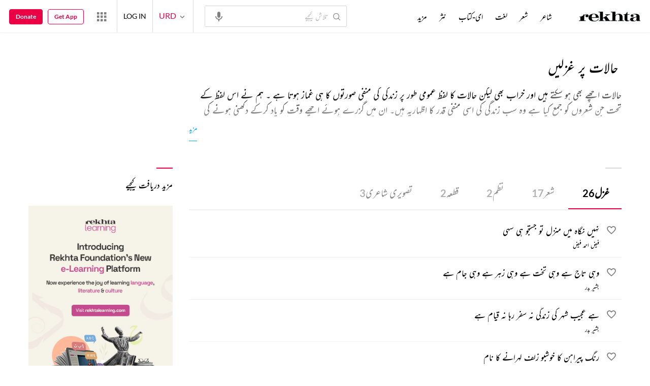

--- FILE ---
content_type: application/x-javascript; charset=utf-8
request_url: https://world.rekhta.org/user/userinfo
body_size: 179
content:
var userInfo = {"Name":null,"ImageUrl":null,"Id":null,"SessionId":"7e807fe6-9fd0-4337-9439-2ce3543cf3a7","FavCount":0,"GuestUserValue":null,"SearchSessionId":"7e807fe6-9fd0-4337-9439-2ce3543cf3a7","Email":null,"host":"world.rekhta.org"};